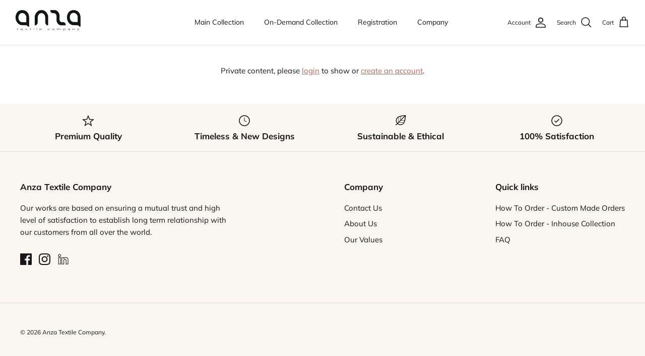

--- FILE ---
content_type: text/javascript; charset=utf-8
request_url: https://anza.com.tr/products/lorin-bathrobe.js
body_size: 221
content:
{"id":8976030269725,"title":"Lorin Bathrobe M11","handle":"lorin-bathrobe","description":null,"published_at":"2024-01-18T01:51:36+03:00","created_at":"2024-01-18T01:51:36+03:00","vendor":"Anza Textile Company","type":"Bathrobes - 2","tags":["20\/2 Beyaz","konfeksiyon"],"price":3840,"price_min":3840,"price_max":3840,"available":true,"price_varies":false,"compare_at_price":null,"compare_at_price_min":0,"compare_at_price_max":0,"compare_at_price_varies":false,"variants":[{"id":47470033305885,"title":"Silver","option1":"Silver","option2":null,"option3":null,"sku":"009044-ROB11-LRN-07","requires_shipping":true,"taxable":true,"featured_image":{"id":44701827825949,"product_id":8976030269725,"position":1,"created_at":"2024-01-18T10:29:49+03:00","updated_at":"2024-01-18T10:29:49+03:00","alt":"Lorin Bathrobe M11 Silver - Anza Textile Company","width":1200,"height":1200,"src":"https:\/\/cdn.shopify.com\/s\/files\/1\/0612\/6475\/6886\/products\/lorin-bathrobe-m11-silver-909676.jpg?v=1705562989","variant_ids":[47470033305885]},"available":true,"name":"Lorin Bathrobe M11 - Silver","public_title":"Silver","options":["Silver"],"price":3840,"weight":800,"compare_at_price":null,"inventory_management":"shopify","barcode":"87992171105885","featured_media":{"alt":"Lorin Bathrobe M11 Silver - Anza Textile Company","id":37135199863069,"position":1,"preview_image":{"aspect_ratio":1.0,"height":1200,"width":1200,"src":"https:\/\/cdn.shopify.com\/s\/files\/1\/0612\/6475\/6886\/products\/lorin-bathrobe-m11-silver-909676.jpg?v=1705562989"}},"requires_selling_plan":false,"selling_plan_allocations":[]}],"images":["\/\/cdn.shopify.com\/s\/files\/1\/0612\/6475\/6886\/products\/lorin-bathrobe-m11-silver-909676.jpg?v=1705562989","\/\/cdn.shopify.com\/s\/files\/1\/0612\/6475\/6886\/products\/lorin-bathrobe-m11-silver-730627.jpg?v=1705562989","\/\/cdn.shopify.com\/s\/files\/1\/0612\/6475\/6886\/products\/lorin-bathrobe-m11-silver-227035.jpg?v=1710369107","\/\/cdn.shopify.com\/s\/files\/1\/0612\/6475\/6886\/products\/lorin-bathrobe-m11-silver-979317.jpg?v=1710369107","\/\/cdn.shopify.com\/s\/files\/1\/0612\/6475\/6886\/products\/lorin-bathrobe-m11-silver-838672.jpg?v=1710369107","\/\/cdn.shopify.com\/s\/files\/1\/0612\/6475\/6886\/products\/lorin-bathrobe-m11-silver-108980.jpg?v=1710369107"],"featured_image":"\/\/cdn.shopify.com\/s\/files\/1\/0612\/6475\/6886\/products\/lorin-bathrobe-m11-silver-909676.jpg?v=1705562989","options":[{"name":"Color","position":1,"values":["Silver"]}],"url":"\/products\/lorin-bathrobe","media":[{"alt":"Lorin Bathrobe M11 Silver - Anza Textile Company","id":37135199863069,"position":1,"preview_image":{"aspect_ratio":1.0,"height":1200,"width":1200,"src":"https:\/\/cdn.shopify.com\/s\/files\/1\/0612\/6475\/6886\/products\/lorin-bathrobe-m11-silver-909676.jpg?v=1705562989"},"aspect_ratio":1.0,"height":1200,"media_type":"image","src":"https:\/\/cdn.shopify.com\/s\/files\/1\/0612\/6475\/6886\/products\/lorin-bathrobe-m11-silver-909676.jpg?v=1705562989","width":1200},{"alt":"Lorin Bathrobe M11 Silver - Anza Textile Company","id":37135199895837,"position":2,"preview_image":{"aspect_ratio":1.0,"height":1200,"width":1200,"src":"https:\/\/cdn.shopify.com\/s\/files\/1\/0612\/6475\/6886\/products\/lorin-bathrobe-m11-silver-730627.jpg?v=1705562989"},"aspect_ratio":1.0,"height":1200,"media_type":"image","src":"https:\/\/cdn.shopify.com\/s\/files\/1\/0612\/6475\/6886\/products\/lorin-bathrobe-m11-silver-730627.jpg?v=1705562989","width":1200},{"alt":"Lorin Bathrobe M11 Silver - Anza Textile Company","id":37733940298013,"position":3,"preview_image":{"aspect_ratio":1.0,"height":1200,"width":1200,"src":"https:\/\/cdn.shopify.com\/s\/files\/1\/0612\/6475\/6886\/products\/lorin-bathrobe-m11-silver-227035.jpg?v=1710369107"},"aspect_ratio":1.0,"height":1200,"media_type":"image","src":"https:\/\/cdn.shopify.com\/s\/files\/1\/0612\/6475\/6886\/products\/lorin-bathrobe-m11-silver-227035.jpg?v=1710369107","width":1200},{"alt":"Lorin Bathrobe M11 Silver - Anza Textile Company","id":37733940330781,"position":4,"preview_image":{"aspect_ratio":1.0,"height":1200,"width":1200,"src":"https:\/\/cdn.shopify.com\/s\/files\/1\/0612\/6475\/6886\/products\/lorin-bathrobe-m11-silver-979317.jpg?v=1710369107"},"aspect_ratio":1.0,"height":1200,"media_type":"image","src":"https:\/\/cdn.shopify.com\/s\/files\/1\/0612\/6475\/6886\/products\/lorin-bathrobe-m11-silver-979317.jpg?v=1710369107","width":1200},{"alt":"Lorin Bathrobe M11 Silver - Anza Textile Company","id":37733940363549,"position":5,"preview_image":{"aspect_ratio":1.0,"height":1200,"width":1200,"src":"https:\/\/cdn.shopify.com\/s\/files\/1\/0612\/6475\/6886\/products\/lorin-bathrobe-m11-silver-838672.jpg?v=1710369107"},"aspect_ratio":1.0,"height":1200,"media_type":"image","src":"https:\/\/cdn.shopify.com\/s\/files\/1\/0612\/6475\/6886\/products\/lorin-bathrobe-m11-silver-838672.jpg?v=1710369107","width":1200},{"alt":"Lorin Bathrobe M11 Silver - Anza Textile Company","id":37733940396317,"position":6,"preview_image":{"aspect_ratio":1.0,"height":1200,"width":1200,"src":"https:\/\/cdn.shopify.com\/s\/files\/1\/0612\/6475\/6886\/products\/lorin-bathrobe-m11-silver-108980.jpg?v=1710369107"},"aspect_ratio":1.0,"height":1200,"media_type":"image","src":"https:\/\/cdn.shopify.com\/s\/files\/1\/0612\/6475\/6886\/products\/lorin-bathrobe-m11-silver-108980.jpg?v=1710369107","width":1200}],"requires_selling_plan":false,"selling_plan_groups":[]}